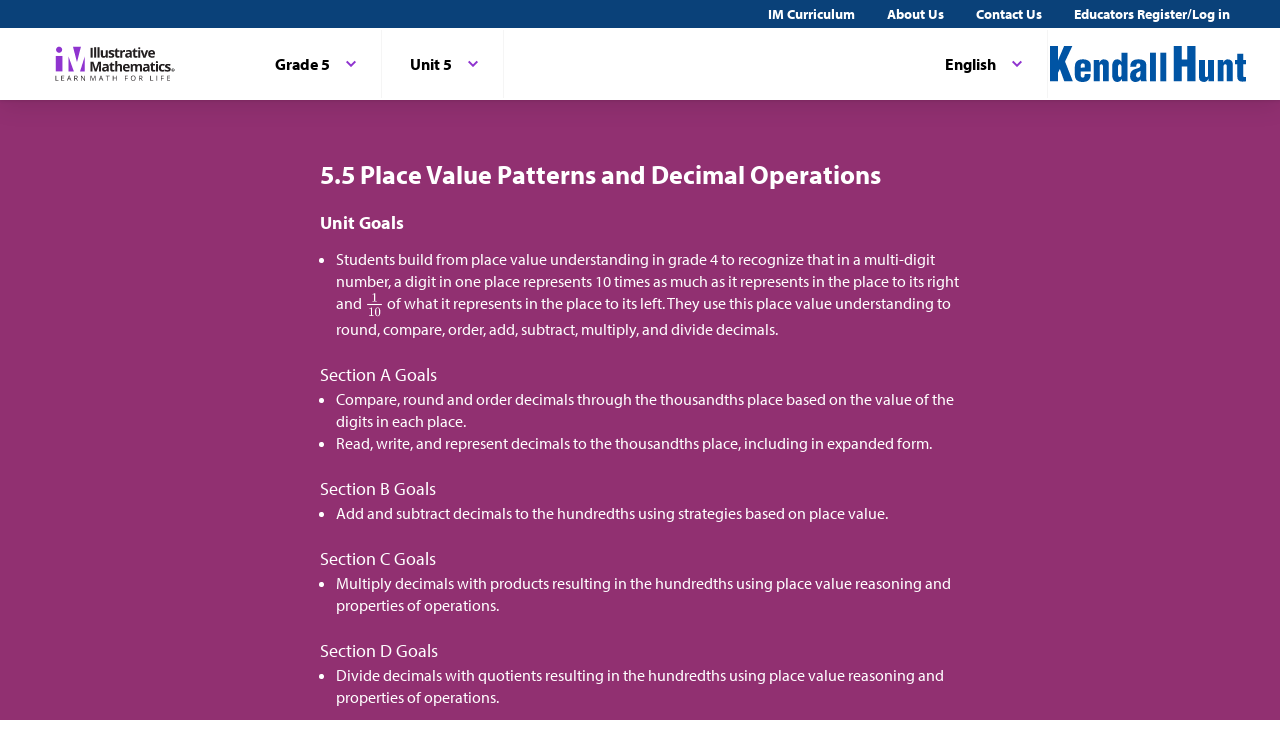

--- FILE ---
content_type: text/html; charset=utf-8
request_url: https://im.kendallhunt.com/k5/teachers/grade-5/unit-5/lessons.html
body_size: 61799
content:
<!DOCTYPE html>
<html lang="en">
  <head>
    <title>Illustrative Mathematics | Kendall Hunt</title>
    <meta name="viewport" content="width=device-width,initial-scale=1">
    <meta name="apple-mobile-web-app-capable" content="yes">
    <meta name="mobile-web-app-capable" content="yes">
    <script>
//<![CDATA[
window.gon={};
//]]>
</script>
    <title>Illustrative Mathematics | Kendall Hunt</title><script src="https://www.desmos.com/api/v1.1/calculator.js?apiKey=18b53d7e43764b3ab139532a28108a45"></script>
    <script async="" src="https://www.googletagmanager.com/gtag/js?id=UA-34904976-3"></script><script>window.dataLayer = window.dataLayer || [];
function gtag() { dataLayer.push(arguments); }
gtag('js', new Date());
if ((typeof gon == 'object') && (typeof gon.user_id == 'string')) {
    gtag('set', {'user_id': gon.user_id});
}
gtag('config', 'UA-34904976-3');</script>
    <meta charset="utf-8" /><meta content="width=device-width, initial-scale=1" name="viewport" /><meta content="Illustrative Mathematics Certified Curriculum" name="application-name" /><meta content="Illustrative Mathematics Certified Curriculum" name="apple-mobile-web-app-title" /><meta content="#ffffff" name="msapplication-TileColor" /><meta content="#ffffff" name="theme-color" /><meta content="OAnPuO5oqfWZSFNEDzjWLWgoG6r_TPa3Xmr8JNRdz-M" name="google-site-verification" />
    <link rel="apple-touch-icon" sizes="180x180" src="/assets/favicon/apple-touch-icon-df261e18b2f46e7fa8ae1b49734c9e352072dcabc16a957c27bf4e3ad703d02c.png" /><link rel="icon" sizes="32x32" src="/assets/favicon/favicon-32x32-ceda76dda6a80cf99d380da2abd9ed80116ece68f0b7fdc79deb3530bc0f4cfc.png" type="image/png" /><link rel="icon" sizes="16x16" src="/assets/favicon/favicon-16x16-67ed24dcdde485595f185dbc34d8ffaa6b02c31cbcd8849df870828dcbb06c0a.png" type="image/png" /><link rel="manifest" src="/favicon/site.webmanifest" /><link color="#8f34cf" rel="mask-icon" src="/assets/favicon/safari-pinned-tab-fff56b0a6ac58daa34dc247907c748322df17081a546cc7e58a6a2a792c897c0.svg" /><link rel="shortcut icon" src="/assets/favicon/favicon-7f3c5b0b04f8cfbc1971a59e99be09cede806b7c9a1f26591352b6f4197040df.ico" /><link href="https://fonts.googleapis.com/css?family=Open+Sans:300,400,500,700,800" rel="stylesheet" type="text/css" /><link href="https://use.typekit.net/vos7djs.css" rel="stylesheet" /><link href="https://cdn.jsdelivr.net/npm/@yaireo/tagify/dist/tagify.css" rel="stylesheet" type="text/css" /><script crossorigin="anonymous" integrity="sha256-w8CvhFs7iHNVUtnSP0YKEg00p9Ih13rlL9zGqvLdePA=" src="https://code.jquery.com/jquery-3.6.1.slim.min.js"></script><link rel="stylesheet" href="/assets/styles-770057c9ed8484fe90f2f0e1e6b0ed44b2a26de00449662922f8fdb825b89ac0.css" /><link rel="stylesheet" href="/assets/styles-demo-im-extra-8e5f74647ca203374e32a04f5f77ad5a82c3ec8d2914b7c2650dc903bcdd1fcb.css" /><link rel="stylesheet" href="/assets/embedding-218ed85bdb287dfd5fd78518a4107eb07e27cbc84e16b6b8a721147f1b24ab48.css" /><link rel="stylesheet" href="/assets/ad_hoc-a7346d277b75c86597446aee4ceeb865ca8ad4989a5181df2df74c439eafe661.css" /><link rel="stylesheet" href="/assets/problems-ba300a7dc455972d69aff788b7d0c158f683910cf155d2dbea80c42c81b746e0.css" />
    <meta name="csrf-param" content="authenticity_token" />
<meta name="csrf-token" content="44ijrDGvJf7WJ3ZXZFIKCbo_6FeeMlupUaHHhH2gKU1xsh5owsaP8lOgn_gwvZdQ70XnNrrjw-ry0l1CwabUtQ" />
    
    <script src="/assets/turbo-99ea22d3ac920cfc76c20a71dd9fab342e092bba6183f6918105eab9c43500ee.js" type="module"></script>

    
    <script src="https://www.geogebra.org/apps/deployggb.js"></script>

<!--    https://turbo.hotwired.dev/handbook/drive#ensuring-specific-pages-trigger-a-full-reload-->
    <meta name="turbo-visit-control" content="reload">



    <link rel="icon" href="/favicon-32x32.png" type="image/png">
    <link rel="icon" href="/favicon.ico" type="image/svg+xml">
    <link rel="apple-touch-icon" href="/apple-touch-icon.png">

    <link rel="stylesheet" href="/assets/application-f6b71ee4643bfbed7c081c7307e3dc4a6249d65418890a408734c4c867e3acb8.css" media="all" data-turbo-track="reload" />
  </head>

  <body class="im kh-theme" data-punchbox-controller="static_pages" data-punchbox-action="show">
    <a href="#main_content" style="position:fixed; top:-200px;">Skip to main content</a>
<div class="im im--sticky-footer" id="root">
  <nav class="im-c-marketing-nav" role="navigation">
    <div class="im-c-marketing-nav__container">
      <div class="im-c-marketing-nav__side">
        <a class="im-c-marketing-nav__link" href="https://k12.kendallhunt.com/content/illustrative-mathematics-partnership" rel="noreferrer noopener">IM Curriculum</a><a class="im-c-marketing-nav__link" href="https://k12.kendallhunt.com/about-us" rel="noreferrer noopener">About Us</a><a class="im-c-marketing-nav__link" href="https://k12.kendallhunt.com/tellmemore" rel="noreferrer noopener">Contact Us</a><a class="im-c-marketing-nav__link" href="/oauth_im/login">Educators Register/Log in
        </a>
      </div>
    </div>
  </nav>
  <header class="im-c-header">
    <div class="im-c-header__container">
      <a class="im-c-header__logo" href="/"><svg class="im-c-logo im-c-logo--full im-c-logo--block im-c-logo--full" height="36" viewbox="0 0 306.02 67.98"><title>IM Logo</title>
          <?xml version="1.0" encoding="UT-8"?>
            <!-- EDC: I hacked the heck out of this to get it to work -->
            <!-- Generator: Adobe Illustrator 24.3.0, SVG Export Plug-In . SVG Version: 6.00 Build 0)  -->
            <svg class="im-c-logo im-c-logo--full im-c-logo--block im-c-logo--full" version="1.1" id="Layer_1" xmlns="http://www.w3.org/2000/svg" xmlns:xlink="http://www.w3.org/1999/xlink" x="0px" y="0px" viewbox="0 0 363.52 107.63" style="enable-background:new 0 0 363.52 107.63;" xml:space="preserve">
              <style type="text/css">
                .st0{clip-path:url(#SVGID_2_);fill:#010101;}
                .st1{clip-path:url(#SVGID_2_);fill:#8F34CF;}
                .st2{clip-path:url(#SVGID_2_);fill:#231F20;}
              </style>
              <g>
                <defs>
                  <rect id="SVGID_1_" width="363.52" height="107.63"></rect>
                </defs>
                <clippath id="SVGID_2_">
                  <use xlink:href="#SVGID_1_" style="overflow:visible;"></use>
                </clippath>
                <path class="st0" d="M359.83,72.01c0,2.56-2.04,4.57-4.69,4.57c-2.63,0-4.72-2.01-4.72-4.57c0-2.51,2.09-4.52,4.72-4.52
		C357.79,67.5,359.83,69.51,359.83,72.01 M351.58,72.01c0,2.01,1.51,3.61,3.58,3.61c2.01,0,3.49-1.6,3.49-3.58
		c0-2.01-1.48-3.63-3.52-3.63C353.09,68.4,351.58,70.03,351.58,72.01 M354.41,74.38h-1.06v-4.52c0.42-0.08,1.01-0.14,1.76-0.14
		c0.87,0,1.26,0.14,1.59,0.33c0.25,0.19,0.45,0.55,0.45,0.99c0,0.5-0.39,0.88-0.95,1.05v0.06c0.45,0.17,0.7,0.5,0.84,1.1
		c0.14,0.69,0.22,0.96,0.33,1.13h-1.15c-0.14-0.17-0.22-0.58-0.36-1.1c-0.08-0.49-0.36-0.71-0.95-0.71h-0.5V74.38z M354.43,71.82
		h0.5c0.59,0,1.06-0.19,1.06-0.66c0-0.41-0.31-0.69-0.98-0.69c-0.28,0-0.48,0.03-0.59,0.06V71.82z"></path>
                <polygon class="st1" points="42.75,31.26 42.75,75.92 58.73,75.92 	"></polygon>
                <polygon class="st1" points="91.32,31.26 77.22,75.92 91.32,75.92 	"></polygon>
                <polygon class="st1" points="56.16,2.43 68.04,48.53 79.83,2.43 	"></polygon>
                <rect x="4.61" y="29.83" class="st1" width="19.93" height="46.09"></rect>
                <path class="st1" d="M5.41,11.17C5.41,6.1,9.52,2,14.58,2c5.06,0,9.17,4.11,9.17,9.17c0,5.06-4.11,9.17-9.17,9.17
		C9.52,20.34,5.41,16.23,5.41,11.17"></path>
                <rect x="108.73" y="5.47" class="st2" width="6.22" height="29.31"></rect>
                <rect x="119.38" y="3.58" class="st2" width="6.11" height="31.19"></rect>
                <rect x="129.45" y="3.58" class="st2" width="6.11" height="31.19"></rect>
                <path class="st2" d="M155.39,34.77l-0.82-2.87h-0.32c-0.65,1.04-1.58,1.85-2.79,2.42c-1.2,0.57-2.57,0.85-4.11,0.85
		c-2.63,0-4.62-0.7-5.96-2.11c-1.34-1.41-2-3.44-2-6.08V12.36h6.11v13.09c0,1.62,0.29,2.83,0.86,3.64c0.57,0.81,1.49,1.21,2.75,1.21
		c1.71,0,2.95-0.57,3.71-1.72c0.76-1.14,1.14-3.04,1.14-5.68V12.36h6.11v22.41H155.39z"></path>
                <path class="st2" d="M179.67,28.12c0,2.3-0.8,4.05-2.4,5.25c-1.6,1.2-3.99,1.81-7.17,1.81c-1.63,0-3.02-0.11-4.17-0.33
		c-1.15-0.22-2.23-0.54-3.23-0.97v-5.05c1.14,0.54,2.42,0.98,3.84,1.34c1.42,0.36,2.68,0.54,3.76,0.54c2.22,0,3.33-0.64,3.33-1.92
		c0-0.48-0.15-0.87-0.44-1.17c-0.29-0.3-0.8-0.64-1.52-1.02c-0.72-0.38-1.68-0.82-2.89-1.33c-1.72-0.72-2.99-1.39-3.8-2
		c-0.81-0.62-1.4-1.32-1.76-2.12c-0.37-0.79-0.55-1.77-0.55-2.94c0-1.99,0.77-3.53,2.31-4.62c1.54-1.09,3.73-1.63,6.57-1.63
		c2.7,0,5.33,0.59,7.88,1.76l-1.84,4.41c-1.12-0.48-2.17-0.88-3.15-1.18c-0.98-0.31-1.97-0.46-2.99-0.46c-1.8,0-2.71,0.49-2.71,1.46
		c0,0.55,0.29,1.02,0.87,1.42c0.58,0.4,1.85,0.99,3.82,1.78c1.75,0.71,3.03,1.37,3.85,1.98c0.82,0.61,1.42,1.32,1.8,2.12
		C179.48,26.05,179.67,27.01,179.67,28.12"></path>
                <path class="st2" d="M191.42,30.3c1.07,0,2.35-0.23,3.85-0.7v4.55c-1.52,0.68-3.4,1.02-5.61,1.02c-2.45,0-4.23-0.62-5.34-1.85
		s-1.67-3.09-1.67-5.56V16.95h-2.93v-2.59l3.37-2.04l1.76-4.73h3.91v4.77h6.27v4.59h-6.27v10.81c0,0.87,0.24,1.51,0.73,1.92
		C189.98,30.1,190.62,30.3,191.42,30.3"></path>
                <path class="st2" d="M209.85,11.94c0.83,0,1.52,0.06,2.06,0.18l-0.46,5.73c-0.49-0.13-1.1-0.2-1.8-0.2c-1.95,0-3.47,0.5-4.56,1.5
		c-1.09,1-1.64,2.41-1.64,4.21v11.41h-6.11V12.36h4.63l0.9,3.77h0.3c0.7-1.26,1.63-2.27,2.82-3.04
		C207.17,12.33,208.46,11.94,209.85,11.94"></path>
                <path class="st2" d="M227.75,34.77l-1.18-3.05h-0.16c-1.03,1.3-2.09,2.2-3.18,2.7s-2.51,0.75-4.26,0.75
		c-2.15,0-3.85-0.61-5.08-1.84c-1.24-1.23-1.85-2.98-1.85-5.25c0-2.38,0.83-4.13,2.5-5.26c1.66-1.13,4.17-1.75,7.53-1.87l3.89-0.12
		v-0.98c0-2.27-1.16-3.41-3.49-3.41c-1.79,0-3.9,0.54-6.32,1.62l-2.02-4.13c2.58-1.35,5.44-2.03,8.58-2.03
		c3.01,0,5.31,0.65,6.92,1.97c1.6,1.31,2.41,3.3,2.41,5.97v14.93H227.75z M225.95,24.39l-2.37,0.08c-1.78,0.05-3.1,0.38-3.97,0.96
		c-0.87,0.59-1.3,1.48-1.3,2.69c0,1.72,0.99,2.59,2.97,2.59c1.42,0,2.55-0.41,3.4-1.22c0.85-0.82,1.27-1.9,1.27-3.25V24.39z"></path>
                <path class="st2" d="M245.3,30.3c1.07,0,2.35-0.23,3.85-0.7v4.55c-1.52,0.68-3.39,1.02-5.61,1.02c-2.45,0-4.23-0.62-5.34-1.85
		c-1.12-1.24-1.67-3.09-1.67-5.56V16.95h-2.93v-2.59l3.37-2.04l1.76-4.73h3.91v4.77h6.27v4.59h-6.27v10.81
		c0,0.87,0.24,1.51,0.73,1.92C243.85,30.1,244.5,30.3,245.3,30.3"></path>
                <path class="st2" d="M250.95,6.57c0-1.99,1.11-2.99,3.33-2.99c2.22,0,3.33,1,3.33,2.99c0,0.95-0.28,1.69-0.83,2.22
		c-0.55,0.53-1.39,0.79-2.5,0.79C252.06,9.58,250.95,8.57,250.95,6.57 M257.33,34.77h-6.11V12.36h6.11V34.77z"></path>
                <path class="st2" d="M266.61,34.77l-8.54-22.41h6.39l4.33,12.77c0.48,1.62,0.78,3.15,0.9,4.59h0.12c0.07-1.28,0.37-2.81,0.9-4.59
		l4.31-12.77h6.39l-8.54,22.41H266.61z"></path>
                <path class="st2" d="M292.32,35.18c-3.61,0-6.43-1-8.46-2.99c-2.03-1.99-3.05-4.81-3.05-8.46c0-3.75,0.94-6.66,2.82-8.71
		c1.88-2.05,4.47-3.08,7.79-3.08c3.17,0,5.64,0.9,7.4,2.71c1.76,1.8,2.65,4.3,2.65,7.48v2.97H287c0.07,1.74,0.58,3.09,1.54,4.07
		c0.96,0.97,2.31,1.46,4.05,1.46c1.35,0,2.63-0.14,3.83-0.42c1.2-0.28,2.46-0.73,3.77-1.34v4.73c-1.07,0.54-2.21,0.93-3.43,1.19
		C295.55,35.05,294.07,35.18,292.32,35.18 M291.46,16.29c-1.3,0-2.31,0.41-3.05,1.23c-0.73,0.82-1.15,1.99-1.26,3.5h8.58
		c-0.03-1.51-0.42-2.68-1.18-3.5C293.78,16.7,292.75,16.29,291.46,16.29"></path>
                <path class="st2" d="M121.14,76.28l-7.06-22.99h-0.18c0.25,4.68,0.38,7.8,0.38,9.36v13.63h-5.55V46.97h8.46l6.94,22.41h0.12
		l7.36-22.41h8.46v29.31h-5.79V62.41c0-0.65,0.01-1.41,0.03-2.26c0.02-0.85,0.11-3.13,0.27-6.82h-0.18l-7.56,22.95H121.14z"></path>
                <path class="st2" d="M158.74,76.28l-1.18-3.05h-0.16c-1.03,1.3-2.09,2.2-3.18,2.7c-1.09,0.5-2.51,0.75-4.26,0.75
		c-2.15,0-3.85-0.62-5.08-1.85c-1.24-1.23-1.85-2.98-1.85-5.25c0-2.38,0.83-4.13,2.5-5.26c1.66-1.13,4.17-1.75,7.53-1.87l3.89-0.12
		v-0.98c0-2.27-1.16-3.41-3.49-3.41c-1.79,0-3.9,0.54-6.32,1.62l-2.02-4.13c2.58-1.35,5.44-2.02,8.58-2.02
		c3.01,0,5.31,0.65,6.92,1.97c1.6,1.31,2.41,3.3,2.41,5.97v14.93H158.74z M156.93,65.9l-2.37,0.08c-1.78,0.05-3.1,0.37-3.97,0.96
		c-0.87,0.59-1.3,1.48-1.3,2.69c0,1.72,0.99,2.59,2.97,2.59c1.42,0,2.55-0.41,3.4-1.22c0.85-0.82,1.27-1.9,1.27-3.25V65.9z"></path>
                <path class="st2" d="M176.28,71.81c1.07,0,2.35-0.23,3.85-0.7v4.55c-1.52,0.68-3.4,1.02-5.61,1.02c-2.45,0-4.23-0.62-5.34-1.86
		c-1.12-1.24-1.67-3.09-1.67-5.56V58.46h-2.93v-2.59l3.37-2.04l1.76-4.73h3.91v4.77h6.27v4.59h-6.27v10.81
		c0,0.87,0.24,1.51,0.73,1.92C174.83,71.6,175.48,71.81,176.28,71.81"></path>
                <path class="st2" d="M202.89,76.28h-6.12V63.19c0-3.23-1.2-4.85-3.61-4.85c-1.71,0-2.95,0.58-3.71,1.74
		c-0.76,1.16-1.14,3.05-1.14,5.65v10.54h-6.11V45.09h6.11v6.35c0,0.49-0.05,1.66-0.14,3.49l-0.14,1.81h0.32
		c1.36-2.19,3.53-3.29,6.5-3.29c2.63,0,4.63,0.71,5.99,2.12c1.36,1.42,2.05,3.45,2.05,6.09V76.28z"></path>
                <path class="st2" d="M216.86,76.68c-3.61,0-6.43-1-8.46-2.99c-2.03-1.99-3.05-4.81-3.05-8.46c0-3.76,0.94-6.66,2.82-8.71
		c1.88-2.05,4.47-3.08,7.79-3.08c3.17,0,5.63,0.9,7.4,2.71c1.76,1.8,2.65,4.3,2.65,7.48v2.97h-14.45c0.07,1.74,0.58,3.09,1.54,4.07
		c0.96,0.97,2.31,1.46,4.05,1.46c1.35,0,2.63-0.14,3.83-0.42c1.2-0.28,2.46-0.73,3.77-1.34v4.73c-1.07,0.53-2.21,0.93-3.43,1.19
		C220.1,76.55,218.61,76.68,216.86,76.68 M216,57.8c-1.3,0-2.31,0.41-3.05,1.23s-1.16,1.99-1.26,3.5h8.58
		c-0.03-1.51-0.42-2.68-1.18-3.5C218.32,58.21,217.3,57.8,216,57.8"></path>
                <path class="st2" d="M248.58,76.28h-6.12V63.19c0-1.62-0.27-2.83-0.81-3.64c-0.54-0.81-1.39-1.21-2.56-1.21
		c-1.57,0-2.7,0.57-3.41,1.72c-0.71,1.15-1.06,3.04-1.06,5.67v10.54h-6.11V53.87h4.67l0.82,2.87h0.34c0.6-1.03,1.47-1.83,2.6-2.42
		c1.14-0.58,2.44-0.87,3.91-0.87c3.35,0,5.63,1.1,6.81,3.29h0.54c0.6-1.04,1.49-1.85,2.66-2.43c1.17-0.57,2.49-0.86,3.96-0.86
		c2.54,0,4.46,0.65,5.76,1.95c1.3,1.3,1.95,3.39,1.95,6.26v14.61h-6.13V63.19c0-1.62-0.27-2.83-0.81-3.64
		c-0.54-0.81-1.39-1.21-2.55-1.21c-1.5,0-2.62,0.53-3.36,1.6c-0.74,1.07-1.11,2.77-1.11,5.09V76.28z"></path>
                <path class="st2" d="M280.6,76.28l-1.18-3.05h-0.16c-1.03,1.3-2.09,2.2-3.18,2.7c-1.09,0.5-2.51,0.75-4.26,0.75
		c-2.15,0-3.85-0.62-5.08-1.85c-1.24-1.23-1.85-2.98-1.85-5.25c0-2.38,0.83-4.13,2.5-5.26c1.66-1.13,4.17-1.75,7.53-1.87l3.89-0.12
		v-0.98c0-2.27-1.16-3.41-3.49-3.41c-1.79,0-3.9,0.54-6.32,1.62l-2.02-4.13c2.58-1.35,5.44-2.02,8.58-2.02
		c3.01,0,5.31,0.65,6.92,1.97c1.6,1.31,2.4,3.3,2.4,5.97v14.93H280.6z M278.79,65.9l-2.37,0.08c-1.78,0.05-3.1,0.37-3.97,0.96
		c-0.87,0.59-1.3,1.48-1.3,2.69c0,1.72,0.99,2.59,2.97,2.59c1.42,0,2.55-0.41,3.4-1.22c0.85-0.82,1.27-1.9,1.27-3.25V65.9z"></path>
                <path class="st2" d="M298.14,71.81c1.07,0,2.35-0.23,3.85-0.7v4.55c-1.52,0.68-3.39,1.02-5.61,1.02c-2.45,0-4.23-0.62-5.34-1.86
		c-1.12-1.24-1.67-3.09-1.67-5.56V58.46h-2.93v-2.59l3.37-2.04l1.77-4.73h3.91v4.77h6.27v4.59h-6.27v10.81
		c0,0.87,0.24,1.51,0.73,1.92C296.69,71.6,297.34,71.81,298.14,71.81"></path>
                <path class="st2" d="M303.8,48.07c0-1.99,1.11-2.99,3.33-2.99c2.22,0,3.33,1,3.33,2.99c0,0.95-0.28,1.69-0.83,2.22
		c-0.55,0.53-1.39,0.79-2.5,0.79C304.9,51.08,303.8,50.08,303.8,48.07 M310.17,76.28h-6.11V53.87h6.11V76.28z"></path>
                <path class="st2" d="M323.22,76.68c-6.98,0-10.46-3.83-10.46-11.49c0-3.81,0.95-6.72,2.85-8.73c1.9-2.01,4.62-3.02,8.16-3.02
		c2.59,0,4.92,0.51,6.98,1.52l-1.8,4.73c-0.96-0.39-1.86-0.71-2.69-0.95c-0.83-0.25-1.66-0.37-2.49-0.37
		c-3.18,0-4.77,2.26-4.77,6.78c0,4.38,1.59,6.58,4.77,6.58c1.18,0,2.27-0.16,3.27-0.47c1-0.31,2-0.81,3.01-1.47v5.23
		c-0.99,0.63-1.99,1.06-3,1.3C326.03,76.56,324.76,76.68,323.22,76.68"></path>
                <path class="st2" d="M348.41,69.62c0,2.3-0.8,4.05-2.4,5.25c-1.6,1.2-3.99,1.8-7.17,1.8c-1.63,0-3.02-0.11-4.17-0.33
		c-1.15-0.22-2.22-0.54-3.23-0.97v-5.05c1.14,0.53,2.42,0.98,3.84,1.34c1.42,0.36,2.68,0.54,3.76,0.54c2.22,0,3.33-0.64,3.33-1.93
		c0-0.48-0.15-0.87-0.44-1.17c-0.3-0.3-0.8-0.64-1.52-1.02c-0.72-0.38-1.69-0.82-2.89-1.33c-1.72-0.72-2.99-1.39-3.8-2.01
		c-0.81-0.61-1.4-1.32-1.76-2.11c-0.37-0.79-0.55-1.77-0.55-2.94c0-1.99,0.77-3.53,2.31-4.62c1.54-1.09,3.73-1.63,6.57-1.63
		c2.7,0,5.33,0.59,7.88,1.76l-1.85,4.41c-1.12-0.48-2.17-0.88-3.15-1.18c-0.98-0.31-1.97-0.46-2.99-0.46c-1.8,0-2.71,0.49-2.71,1.46
		c0,0.55,0.29,1.02,0.87,1.42c0.58,0.4,1.86,1,3.82,1.78c1.75,0.71,3.03,1.37,3.85,1.99c0.82,0.61,1.42,1.32,1.8,2.12
		C348.21,67.56,348.41,68.51,348.41,69.62"></path>
                <polygon class="st2" points="4.01,103.92 4.01,88.59 5.79,88.59 5.79,102.31 12.56,102.31 12.56,103.92 	"></polygon>
                <polygon class="st2" points="29.84,103.92 21.3,103.92 21.3,88.59 29.84,88.59 29.84,90.18 23.08,90.18 23.08,95.11 29.44,95.11
		29.44,96.69 23.08,96.69 23.08,102.33 29.84,102.33 	"></polygon>
                <path class="st2" d="M49.53,103.92l-1.91-4.88h-6.14l-1.89,4.88h-1.8l6.06-15.39h1.5l6.03,15.39H49.53z M47.07,97.44l-1.78-4.75
		c-0.23-0.6-0.47-1.34-0.71-2.21c-0.15,0.67-0.37,1.41-0.66,2.21l-1.8,4.75H47.07z"></path>
                <path class="st2" d="M61.92,97.55v6.37h-1.78V88.59h4.2c1.88,0,3.27,0.36,4.17,1.08c0.9,0.72,1.35,1.8,1.35,3.25
		c0,2.03-1.03,3.4-3.08,4.11l4.16,6.89h-2.11l-3.71-6.37H61.92z M61.92,96.02h2.44c1.26,0,2.18-0.25,2.77-0.75
		c0.59-0.5,0.88-1.25,0.88-2.25c0-1.01-0.3-1.74-0.9-2.19c-0.6-0.45-1.56-0.67-2.88-0.67h-2.32V96.02z"></path>
                <path class="st2" d="M92.04,103.92h-2.03l-8.38-12.86h-0.08c0.11,1.51,0.17,2.89,0.17,4.15v8.71h-1.65V88.59h2.01l8.35,12.81h0.08
		c-0.01-0.19-0.04-0.79-0.09-1.82c-0.05-1.02-0.07-1.76-0.05-2.2v-8.8h1.67V103.92z"></path>
                <path class="st2" d="M115.27,103.92l-5.2-13.59h-0.08c0.1,1.08,0.15,2.35,0.15,3.84v9.75h-1.65V88.59h2.68l4.85,12.64h0.08
		l4.9-12.64h2.66v15.33h-1.78v-9.88c0-1.13,0.05-2.36,0.15-3.69h-0.08l-5.24,13.57H115.27z"></path>
                <path class="st2" d="M144.86,103.92l-1.91-4.88h-6.14l-1.89,4.88h-1.8l6.06-15.39h1.5l6.03,15.39H144.86z M142.39,97.44l-1.78-4.75
		c-0.23-0.6-0.47-1.34-0.71-2.21c-0.15,0.67-0.37,1.41-0.66,2.21l-1.8,4.75H142.39z"></path>
                <polygon class="st2" points="160.87,103.92 159.09,103.92 159.09,90.18 154.23,90.18 154.23,88.59 165.72,88.59 165.72,90.18
		160.87,90.18 	"></polygon>
                <polygon class="st2" points="187.01,103.92 185.23,103.92 185.23,96.71 177.15,96.71 177.15,103.92 175.37,103.92 175.37,88.59
		177.15,88.59 177.15,95.11 185.23,95.11 185.23,88.59 187.01,88.59 	"></polygon>
                <polygon class="st2" points="213.26,103.92 211.48,103.92 211.48,88.59 220.02,88.59 220.02,90.18 213.26,90.18 213.26,95.78
		219.61,95.78 219.61,97.37 213.26,97.37 	"></polygon>
                <path class="st2" d="M243.21,96.24c0,2.45-0.62,4.38-1.86,5.79c-1.24,1.4-2.97,2.11-5.17,2.11c-2.26,0-4-0.69-5.23-2.07
		c-1.23-1.38-1.84-3.33-1.84-5.85c0-2.5,0.62-4.43,1.85-5.8c1.23-1.37,2.98-2.06,5.24-2.06c2.2,0,3.92,0.7,5.16,2.1
		C242.59,91.85,243.21,93.78,243.21,96.24 M230.99,96.24c0,2.08,0.44,3.65,1.33,4.72c0.88,1.07,2.17,1.61,3.85,1.61
		c1.7,0,2.98-0.54,3.85-1.6c0.87-1.07,1.3-2.65,1.3-4.73c0-2.06-0.43-3.62-1.29-4.69c-0.86-1.07-2.14-1.6-3.83-1.6
		c-1.7,0-2.99,0.54-3.87,1.61C231.44,92.63,230.99,94.19,230.99,96.24"></path>
                <path class="st2" d="M255.75,97.55v6.37h-1.78V88.59h4.2c1.88,0,3.27,0.36,4.17,1.08c0.9,0.72,1.35,1.8,1.35,3.25
		c0,2.03-1.03,3.4-3.08,4.11l4.16,6.89h-2.11l-3.71-6.37H255.75z M255.75,96.02h2.44c1.26,0,2.18-0.25,2.77-0.75
		c0.59-0.5,0.88-1.25,0.88-2.25c0-1.01-0.3-1.74-0.9-2.19c-0.6-0.45-1.56-0.67-2.88-0.67h-2.32V96.02z"></path>
                <polygon class="st2" points="287.51,103.92 287.51,88.59 289.29,88.59 289.29,102.31 296.05,102.31 296.05,103.92 	"></polygon>
                <rect x="305.99" y="88.59" class="st2" width="1.78" height="15.33"></rect>
                <polygon class="st2" points="321.11,103.92 319.32,103.92 319.32,88.59 327.87,88.59 327.87,90.18 321.11,90.18 321.11,95.78
		327.46,95.78 327.46,97.37 321.11,97.37 	"></polygon>
                <polygon class="st2" points="346.29,103.92 337.75,103.92 337.75,88.59 346.29,88.59 346.29,90.18 339.53,90.18 339.53,95.11
		345.88,95.11 345.88,96.69 339.53,96.69 339.53,102.33 346.29,102.33 	"></polygon>
              </g>
            </svg>
          </svg></a>
        <div class="im-c-header__content"><nav class="im-c-nav" role="navigation"></nav></div>
        <div class="im-c-header__actions">
          <div class="im-c-nav__item">
            <div class="im-c-dropdown">
              <button aria-expanded="false" aria-haspopup="true" class="im-c-dropdown__button im-c-button im-c-button--icon im-c-button--tab" data-toggle="dropdown" href="/K5_ES/teachers/grade-5/unit-5/lessons.html"><span>English</span><svg aria-hidden="true" class="im-c-icon im-c-icon--chevron-down" height="10" viewbox="0 0 1200 1200" width="10"><path d="M600.006 989.352l178.709-178.709L1200 389.357l-178.732-178.709L600.006 631.91 178.721 210.648 0 389.369l421.262 421.262 178.721 178.721h.023z"></path></svg></button>
              <div aria-labelledby="dropdownMenuButton" class="im-c-dropdown__menu im-c-dropdown__menu--absolute"><nav class="im-c-dropdown__list"><a class="im-c-dropdown__item" href="/K5_ES/teachers/grade-5/unit-5/lessons.html"><span></span>English with Spanish Prompts</a></nav></div>
            </div>
          </div>
          <a class="im-c-header__action" href="https://k12.kendallhunt.com/"><svg class="im-c-logo im-c-logo--kendall-hunt" height="36" viewbox="0 0 364.78 67.02"><title>Kendall Hunt Logo</title>
              <g class="im-c-logo__mark"><path d="M230.26,65.73V0h15V25.24h10.4V0h15V65.73h-15V38.39h-10.4V65.73Z"></path><path d="M295,65.73v-4.9h-.14c-1,3.05-4.22,6.18-7.68,6.18-6.36,0-9.82-3-9.82-8.39V25.93h11v28.5c.14,1.85.62,3.48,2.7,3.34a3.08,3.08,0,0,0,3.18-3.34V25.93h11v39.8Z"></path><path d="M322.39,25.93v5h.13c1-3,4.22-6.11,7.68-6.11,5.19,0,9.82,2.91,9.82,8.32V65.73H329V37.3c-.14-1.85-.83-3.41-2.91-3.27s-3,1.21-3,3.27V65.73h-11V25.93Z"></path><path d="M344.17,34.1V25.93h4.36V14.56h11V25.93h5.25V34.1h-5.25v21c0,2.27,1,2.77,2.42,2.77a13,13,0,0,1,2.83-.14v8a47.13,47.13,0,0,1-7,.64c-6,0-9.2-3.13-9.2-9.17v-23Z"></path><path d="M0,65.74V0H15v26.3h.17L26.27,0H41.62L28,29l14.5,36.72H26.61L18.33,42.87,15,49.53V65.74Z"></path><path d="M57.29,47.69v7c0,2.2,1,4.05,3.39,4.19,4.08.21,3.66-3.55,3.87-6.89H75.48C76,62.19,70.64,66.88,61.09,67c-7.88.07-14.8-3.27-14.8-12.36V38.45c0-10.23,6.29-13.57,14.8-13.64,7.68-.08,14.8,2.91,14.8,11.51V47.69Zm7.61-7.46V36.32c0-1.42-.9-4-3.74-4-3.11,0-3.87,2.56-3.87,5.33v2.63Z"></path><path d="M91.87,25.94v5H92c1-3.06,4.22-6.11,7.67-6.11,5.19,0,9.83,2.91,9.83,8.31V65.74h-11V37.31c-.14-1.84-.83-3.41-2.91-3.26-1.93.07-3,1.2-3,3.26V65.74h-11V25.94Z"></path><path d="M134,65.74V61.12h-.14c-2,3.84-5.32,5.9-8.57,5.9-8-.28-9.62-8-9.62-14.78V38.45c0-6.25,2.15-13.64,9.41-13.64,2.9,0,5.74,1.28,8,4.76h.14V12.44h11v53.3Zm-7.33-14.35c0,2.34,0,6.39,3.18,6.39,3,0,3.39-3.05,3.39-6.89V41.51c0-3.41-.49-7.54-3.18-7.46-3.53,0-3.39,4.47-3.39,7Z"></path><path d="M168.64,62.19c-2.77,3.13-5.12,4.83-9.48,4.83-6.22,0-10.09-4.33-10.09-10.66,0-9,4.77-11.87,9.61-13.5s9.54-2.13,9.54-6.4c0-2.2-1.24-4.12-3.45-4.12-4,0-4,2.84-4.22,6.18h-11c-.21-5,1.25-8.38,3.94-10.59s6.5-3.12,10.93-3.12c10.86,0,14.8,3.41,14.8,12.15V61.34a14,14,0,0,0,.9,4.4H169.4Zm-.42-15.78c-2.21,1.21-4.15,1.85-5.53,2.92a5.75,5.75,0,0,0-2.56,5.11c0,2.49,1.45,4.27,4.08,4.27,3.25,0,3.95-3.48,4-6Z"></path><path d="M186.14,65.74V12.44h11v53.3Z"></path><path d="M205.37,65.74V12.44h11v53.3Z"></path></g></svg></a>
        </div>
        <div class="im-c-header__content"><nav class="im-c-nav" role="navigation">
            <div class="im-c-nav__item">
              <div class="im-c-dropdown">
                <button aria-expanded="false" aria-haspopup="true" class="im-c-dropdown__button im-c-button im-c-button--icon im-c-button--tab" data-toggle="dropdown"><span>Grade 5</span><svg aria-hidden="true" class="im-c-icon im-c-icon--chevron-down" height="10" viewbox="0 0 1200 1200" width="10"><path d="M600.006 989.352l178.709-178.709L1200 389.357l-178.732-178.709L600.006 631.91 178.721 210.648 0 389.369l421.262 421.262 178.721 178.721h.023z"></path></svg></button>
                <div aria-labelledby="dropdownMenuButton" class="im-c-dropdown__menu im-c-dropdown__menu--absolute"><nav class="im-c-dropdown__list"><a class="im-c-dropdown__item im-c-dropdown__item--heading" href="/k5/curriculum.html"><span>K-5</span></a><a class="im-c-dropdown__item" href="/k5/teachers/kindergarten/units.html"><span>Kindergarten</span></a><a class="im-c-dropdown__item" href="/k5/teachers/grade-1/units.html"><span>Grade 1</span></a><a class="im-c-dropdown__item" href="/k5/teachers/grade-2/units.html"><span>Grade 2</span></a><a class="im-c-dropdown__item" href="/k5/teachers/grade-3/units.html"><span>Grade 3</span></a><a class="im-c-dropdown__item" href="/k5/teachers/grade-4/units.html"><span>Grade 4</span></a><a class="im-c-dropdown__item" href="/k5/teachers/grade-5/units.html"><span>Grade 5</span></a></nav></div>
              </div>
            </div>
            <div class="im-c-nav__item">
              <div class="im-c-dropdown">
                <button aria-expanded="false" aria-haspopup="true" class="im-c-dropdown__button im-c-button im-c-button--icon im-c-button--tab" data-toggle="dropdown"><span>Unit 5</span><svg aria-hidden="true" class="im-c-icon im-c-icon--chevron-down" height="10" viewbox="0 0 1200 1200" width="10"><path d="M600.006 989.352l178.709-178.709L1200 389.357l-178.732-178.709L600.006 631.91 178.721 210.648 0 389.369l421.262 421.262 178.721 178.721h.023z"></path></svg></button>
                <div aria-labelledby="dropdownMenuButton" class="im-c-dropdown__menu im-c-dropdown__menu--absolute"><nav class="im-c-dropdown__list"><a class="im-c-dropdown__item im-c-dropdown__item--heading" href="/k5/teachers/grade-5/units.html"><span>Grade 5</span></a><a class="im-c-dropdown__item" href="/k5/teachers/grade-5/unit-1/lessons.html"><span>Unit 1</span></a><a class="im-c-dropdown__item" href="/k5/teachers/grade-5/unit-2/lessons.html"><span>Unit 2</span></a><a class="im-c-dropdown__item" href="/k5/teachers/grade-5/unit-3/lessons.html"><span>Unit 3</span></a><a class="im-c-dropdown__item" href="/k5/teachers/grade-5/unit-4/lessons.html"><span>Unit 4</span></a><a class="im-c-dropdown__item" href="/k5/teachers/grade-5/unit-5/lessons.html"><span>Unit 5</span></a><a class="im-c-dropdown__item" href="/k5/teachers/grade-5/unit-6/lessons.html"><span>Unit 6</span></a><a class="im-c-dropdown__item" href="/k5/teachers/grade-5/unit-7/lessons.html"><span>Unit 7</span></a><a class="im-c-dropdown__item" href="/k5/teachers/grade-5/unit-8/lessons.html"><span>Unit 8</span></a></nav></div>
              </div>
            </div>
          </nav></div>
      </div>
    </header>
    <div id="main_content"></div>
    <main class="im-c-main im-theme--leaf" role="main">
      <div class="im-c-hero">
        <div class="im-c-hero__container">
          <h1 class="im-c-hero__heading">5.5 Place Value Patterns and Decimal Operations</h1>
          <div class="im-c-hero__description">
            <h2 class="im-c-hero__heading--mdb">Unit Goals</h2>
            <ul class="im-c-list--ul">
              <li>Students build from place value understanding in grade 4 to recognize that in a multi-digit number, a digit in one place represents 10 times as much as it represents in the place to its right and $\frac{1}{10}$ of what it represents in the place to its left. They use this place value understanding to round, compare, order, add, subtract, multiply, and divide decimals. </li>
            </ul>
            <br>
            <h3 class="im-c-row-header__heading">Section A Goals</h3>
            <ul class="im-c-list--ul">
              <li>Compare, round and order decimals through the thousandths place based on the value of the digits in each place. </li>
              <li>Read, write, and represent decimals to the thousandths place, including in expanded form.</li>
            </ul>
            <br>
            <h3 class="im-c-row-header__heading">Section B Goals</h3>
            <ul class="im-c-list--ul">
              <li>Add and subtract decimals to the hundredths using strategies based on place value.</li>
            </ul>
            <br>
            <h3 class="im-c-row-header__heading">Section C Goals</h3>
            <ul class="im-c-list--ul">
              <li>Multiply decimals with products resulting in the hundredths using place value reasoning and properties of operations.</li>
            </ul>
            <br>
            <h3 class="im-c-row-header__heading">Section D Goals</h3>
            <ul class="im-c-list--ul">
              <li>Divide decimals with quotients resulting in the hundredths using place value reasoning and properties of operations.</li>
            </ul>
            <a class="im-c-link" href="/k5/teachers/grade-5/course-guide/scope-and-sequence.html#unit_1581">Read More</a>
          </div>
        </div>
      </div>
      <div class="im-c-container im-c-container--bottom-border">
        <div class="im-c-subheader"><nav class="im-c-tabs"><a class="im-c-tab" href="/k5/teachers/grade-5/unit-5/lessons.html">Lessons</a><a class="im-c-tab" href="/k5/teachers/grade-5/unit-5/resources.html">Resources</a><a class="im-c-tab" href="/k5/teachers/grade-5/unit-5/assessments.html">Assessments</a><a class="im-c-tab" href="/k5/teachers/grade-5/unit-5/practice.html">Practice</a><a class="im-c-tab" href="/k5/teachers/grade-5/unit-5/glossary.html">Glossary</a></nav></div>
      </div>
      <div class="im-c-container">
        <div class="im-c-row-header">
          <div class="im-c-row-header__body">
            <h3 class="im-c-row-header__heading">Lessons</h3>
          </div>
        </div>
        <div class="im-c-row im-c-row--gray">
          <div class="im-c-row__aside">
            <h4 class="im-c-heading--xs im-c-heading--tight"><a href="/k5/teachers/grade-5/course-guide/scope-and-sequence.html#section_5197">Section A: Numbers to Thousandths</a></h4>
          </div>
          <div class="im-c-row__body">
            <ul class="im-c-list im-c-list--striped">
              <li class="im-c-list__item im-c-list__item--centered im-c-list__item--padded"><a class="im-c-link im-c-link--unstyled im-c-link--flex" href="/k5/teachers/grade-5/unit-5/lesson-1/preparation.html"><span class="im-c-number">1</span>
                  <h4 class="im-c-row__resource"> What is One Thousandth?	 </h4>
                </a></li>
              <li class="im-c-list__item im-c-list__item--centered im-c-list__item--padded"><a class="im-c-link im-c-link--unstyled im-c-link--flex" href="/k5/teachers/grade-5/unit-5/lesson-2/preparation.html"><span class="im-c-number">2</span>
                  <h4 class="im-c-row__resource"> Thousandths on Grids and in Words	 </h4>
                </a></li>
              <li class="im-c-list__item im-c-list__item--centered im-c-list__item--padded"><a class="im-c-link im-c-link--unstyled im-c-link--flex" href="/k5/teachers/grade-5/unit-5/lesson-3/preparation.html"><span class="im-c-number">3</span>
                  <h4 class="im-c-row__resource"> Thousandths in Expanded Form	 </h4>
                </a></li>
              <li class="im-c-list__item im-c-list__item--centered im-c-list__item--padded"><a class="im-c-link im-c-link--unstyled im-c-link--flex" href="/k5/teachers/grade-5/unit-5/lesson-4/preparation.html"><span class="im-c-number">4</span>
                  <h4 class="im-c-row__resource">Explore Place Value Relationships	 (optional)</h4>
                </a></li>
              <li class="im-c-list__item im-c-list__item--centered im-c-list__item--padded"><a class="im-c-link im-c-link--unstyled im-c-link--flex" href="/k5/teachers/grade-5/unit-5/lesson-5/preparation.html"><span class="im-c-number">5</span>
                  <h4 class="im-c-row__resource"> Compare Decimals </h4>
                </a></li>
              <li class="im-c-list__item im-c-list__item--centered im-c-list__item--padded"><a class="im-c-link im-c-link--unstyled im-c-link--flex" href="/k5/teachers/grade-5/unit-5/lesson-6/preparation.html"><span class="im-c-number">6</span>
                  <h4 class="im-c-row__resource"> Compare Decimals on the Number Line </h4>
                </a></li>
              <li class="im-c-list__item im-c-list__item--centered im-c-list__item--padded"><a class="im-c-link im-c-link--unstyled im-c-link--flex" href="/k5/teachers/grade-5/unit-5/lesson-7/preparation.html"><span class="im-c-number">7</span>
                  <h4 class="im-c-row__resource"> Round Doubloons	 </h4>
                  <p class="im-c-row__description"><svg height="1em" viewbox="0 0 448 512" width="1em" xmlns="http://www.w3.org/2000/svg"><path d="M224 256c70.7 0 128-57.3 128-128S294.7 0 224 0 96 57.3 96 128s57.3 128 128 128zm89.6 32h-16.7c-22.2 10.2-46.9 16-72.9 16s-50.6-5.8-72.9-16h-16.7C60.2 288 0 348.2 0 422.4V464c0 26.5 21.5 48 48 48h352c26.5 0 48-21.5 48-48v-41.6c0-74.2-60.2-134.4-134.4-134.4z"></path></svg><svg height="1em" viewbox="0 0 512 512" width="1em" xmlns="http://www.w3.org/2000/svg"><path d="M105.815 288h300.371l-46.208 43.728c-9.815 9.289-10.03 24.846-.474 34.402l10.84 10.84c9.373 9.373 24.569 9.373 33.941 0l98.343-98.343c12.497-12.497 12.497-32.758 0-45.255l-98.343-98.343c-9.373-9.373-24.569-9.373-33.941 0l-10.84 10.84c-9.556 9.556-9.341 25.113.474 34.402L406.186 224H105.815l46.208-43.728c9.815-9.289 10.03-24.846.474-34.402l-10.84-10.84c-9.373-9.373-24.569-9.373-33.941 0L9.373 233.372c-12.497 12.497-12.497 32.758 0 45.255l98.343 98.343c9.373 9.373 24.569 9.373 33.941 0l10.84-10.84c9.556-9.556 9.341-25.113-.474-34.402L105.815 288z"></path></svg><svg height="1em" viewbox="0 0 448 512" width="1em" xmlns="http://www.w3.org/2000/svg"><path d="M224 256c70.7 0 128-57.3 128-128S294.7 0 224 0 96 57.3 96 128s57.3 128 128 128zm89.6 32h-16.7c-22.2 10.2-46.9 16-72.9 16s-50.6-5.8-72.9-16h-16.7C60.2 288 0 348.2 0 422.4V464c0 26.5 21.5 48 48 48h352c26.5 0 48-21.5 48-48v-41.6c0-74.2-60.2-134.4-134.4-134.4z"></path></svg> PLC Activity</p>
                </a></li>
              <li class="im-c-list__item im-c-list__item--centered im-c-list__item--padded"><a class="im-c-link im-c-link--unstyled im-c-link--flex" href="/k5/teachers/grade-5/unit-5/lesson-8/preparation.html"><span class="im-c-number">8</span>
                  <h4 class="im-c-row__resource"> Round Decimals </h4>
                </a></li>
              <li class="im-c-list__item im-c-list__item--centered im-c-list__item--padded"><a class="im-c-link im-c-link--unstyled im-c-link--flex" href="/k5/teachers/grade-5/unit-5/lesson-9/preparation.html"><span class="im-c-number">9</span>
                  <h4 class="im-c-row__resource"> Order Decimals	 </h4>
                </a></li>
              <li class="im-c-list__item im-c-list__item--centered im-c-list__item--padded"><a class="im-c-link im-c-link--unstyled im-c-link--flex" href="/k5/teachers/grade-5/unit-5/lesson-10/preparation.html"><span class="im-c-number">10</span>
                  <h4 class="im-c-row__resource"> Solve Problems with Decimals	 </h4>
                </a></li>
            </ul>
          </div>
        </div>
        <div class="im-c-row im-c-row--gray">
          <div class="im-c-row__aside">
            <h4 class="im-c-heading--xs im-c-heading--tight"><a href="/k5/teachers/grade-5/course-guide/scope-and-sequence.html#section_5198">Section B: Add and Subtract Decimals</a></h4>
          </div>
          <div class="im-c-row__body">
            <ul class="im-c-list im-c-list--striped">
              <li class="im-c-list__item im-c-list__item--centered im-c-list__item--padded"><a class="im-c-link im-c-link--unstyled im-c-link--flex" href="/k5/teachers/grade-5/unit-5/lesson-11/preparation.html"><span class="im-c-number">11</span>
                  <h4 class="im-c-row__resource"> Make Sense of Decimal Addition	 </h4>
                  <p class="im-c-row__description"><svg height="1em" viewbox="0 0 448 512" width="1em" xmlns="http://www.w3.org/2000/svg"><path d="M224 256c70.7 0 128-57.3 128-128S294.7 0 224 0 96 57.3 96 128s57.3 128 128 128zm89.6 32h-16.7c-22.2 10.2-46.9 16-72.9 16s-50.6-5.8-72.9-16h-16.7C60.2 288 0 348.2 0 422.4V464c0 26.5 21.5 48 48 48h352c26.5 0 48-21.5 48-48v-41.6c0-74.2-60.2-134.4-134.4-134.4z"></path></svg><svg height="1em" viewbox="0 0 512 512" width="1em" xmlns="http://www.w3.org/2000/svg"><path d="M105.815 288h300.371l-46.208 43.728c-9.815 9.289-10.03 24.846-.474 34.402l10.84 10.84c9.373 9.373 24.569 9.373 33.941 0l98.343-98.343c12.497-12.497 12.497-32.758 0-45.255l-98.343-98.343c-9.373-9.373-24.569-9.373-33.941 0l-10.84 10.84c-9.556 9.556-9.341 25.113.474 34.402L406.186 224H105.815l46.208-43.728c9.815-9.289 10.03-24.846.474-34.402l-10.84-10.84c-9.373-9.373-24.569-9.373-33.941 0L9.373 233.372c-12.497 12.497-12.497 32.758 0 45.255l98.343 98.343c9.373 9.373 24.569 9.373 33.941 0l10.84-10.84c9.556-9.556 9.341-25.113-.474-34.402L105.815 288z"></path></svg><svg height="1em" viewbox="0 0 448 512" width="1em" xmlns="http://www.w3.org/2000/svg"><path d="M224 256c70.7 0 128-57.3 128-128S294.7 0 224 0 96 57.3 96 128s57.3 128 128 128zm89.6 32h-16.7c-22.2 10.2-46.9 16-72.9 16s-50.6-5.8-72.9-16h-16.7C60.2 288 0 348.2 0 422.4V464c0 26.5 21.5 48 48 48h352c26.5 0 48-21.5 48-48v-41.6c0-74.2-60.2-134.4-134.4-134.4z"></path></svg> PLC Activity</p>
                </a></li>
              <li class="im-c-list__item im-c-list__item--centered im-c-list__item--padded"><a class="im-c-link im-c-link--unstyled im-c-link--flex" href="/k5/teachers/grade-5/unit-5/lesson-12/preparation.html"><span class="im-c-number">12</span>
                  <h4 class="im-c-row__resource"> Estimate and Add	 </h4>
                </a></li>
              <li class="im-c-list__item im-c-list__item--centered im-c-list__item--padded"><a class="im-c-link im-c-link--unstyled im-c-link--flex" href="/k5/teachers/grade-5/unit-5/lesson-13/preparation.html"><span class="im-c-number">13</span>
                  <h4 class="im-c-row__resource"> Analyze Addition Mistakes	 </h4>
                </a></li>
              <li class="im-c-list__item im-c-list__item--centered im-c-list__item--padded"><a class="im-c-link im-c-link--unstyled im-c-link--flex" href="/k5/teachers/grade-5/unit-5/lesson-14/preparation.html"><span class="im-c-number">14</span>
                  <h4 class="im-c-row__resource">Make Sense of Decimal Subtraction	 </h4>
                </a></li>
              <li class="im-c-list__item im-c-list__item--centered im-c-list__item--padded"><a class="im-c-link im-c-link--unstyled im-c-link--flex" href="/k5/teachers/grade-5/unit-5/lesson-15/preparation.html"><span class="im-c-number">15</span>
                  <h4 class="im-c-row__resource"> Estimate and Subtract	 </h4>
                </a></li>
              <li class="im-c-list__item im-c-list__item--centered im-c-list__item--padded"><a class="im-c-link im-c-link--unstyled im-c-link--flex" href="/k5/teachers/grade-5/unit-5/lesson-16/preparation.html"><span class="im-c-number">16</span>
                  <h4 class="im-c-row__resource"> Addition and Subtraction	 </h4>
                </a></li>
            </ul>
          </div>
        </div>
        <div class="im-c-row im-c-row--gray">
          <div class="im-c-row__aside">
            <h4 class="im-c-heading--xs im-c-heading--tight"><a href="/k5/teachers/grade-5/course-guide/scope-and-sequence.html#section_5199">Section C: Multiply Decimals</a></h4>
          </div>
          <div class="im-c-row__body">
            <ul class="im-c-list im-c-list--striped">
              <li class="im-c-list__item im-c-list__item--centered im-c-list__item--padded"><a class="im-c-link im-c-link--unstyled im-c-link--flex" href="/k5/teachers/grade-5/unit-5/lesson-17/preparation.html"><span class="im-c-number">17</span>
                  <h4 class="im-c-row__resource"> Multiply Decimals and Whole Numbers	 </h4>
                </a></li>
              <li class="im-c-list__item im-c-list__item--centered im-c-list__item--padded"><a class="im-c-link im-c-link--unstyled im-c-link--flex" href="/k5/teachers/grade-5/unit-5/lesson-18/preparation.html"><span class="im-c-number">18</span>
                  <h4 class="im-c-row__resource">Use Whole Number Facts	 </h4>
                </a></li>
              <li class="im-c-list__item im-c-list__item--centered im-c-list__item--padded"><a class="im-c-link im-c-link--unstyled im-c-link--flex" href="/k5/teachers/grade-5/unit-5/lesson-19/preparation.html"><span class="im-c-number">19</span>
                  <h4 class="im-c-row__resource">Use Properties to Multiply Decimals </h4>
                </a></li>
              <li class="im-c-list__item im-c-list__item--centered im-c-list__item--padded"><a class="im-c-link im-c-link--unstyled im-c-link--flex" href="/k5/teachers/grade-5/unit-5/lesson-20/preparation.html"><span class="im-c-number">20</span>
                  <h4 class="im-c-row__resource"> Products in the Hundredths Place </h4>
                  <p class="im-c-row__description"><svg height="1em" viewbox="0 0 448 512" width="1em" xmlns="http://www.w3.org/2000/svg"><path d="M224 256c70.7 0 128-57.3 128-128S294.7 0 224 0 96 57.3 96 128s57.3 128 128 128zm89.6 32h-16.7c-22.2 10.2-46.9 16-72.9 16s-50.6-5.8-72.9-16h-16.7C60.2 288 0 348.2 0 422.4V464c0 26.5 21.5 48 48 48h352c26.5 0 48-21.5 48-48v-41.6c0-74.2-60.2-134.4-134.4-134.4z"></path></svg><svg height="1em" viewbox="0 0 512 512" width="1em" xmlns="http://www.w3.org/2000/svg"><path d="M105.815 288h300.371l-46.208 43.728c-9.815 9.289-10.03 24.846-.474 34.402l10.84 10.84c9.373 9.373 24.569 9.373 33.941 0l98.343-98.343c12.497-12.497 12.497-32.758 0-45.255l-98.343-98.343c-9.373-9.373-24.569-9.373-33.941 0l-10.84 10.84c-9.556 9.556-9.341 25.113.474 34.402L406.186 224H105.815l46.208-43.728c9.815-9.289 10.03-24.846.474-34.402l-10.84-10.84c-9.373-9.373-24.569-9.373-33.941 0L9.373 233.372c-12.497 12.497-12.497 32.758 0 45.255l98.343 98.343c9.373 9.373 24.569 9.373 33.941 0l10.84-10.84c9.556-9.556 9.341-25.113-.474-34.402L105.815 288z"></path></svg><svg height="1em" viewbox="0 0 448 512" width="1em" xmlns="http://www.w3.org/2000/svg"><path d="M224 256c70.7 0 128-57.3 128-128S294.7 0 224 0 96 57.3 96 128s57.3 128 128 128zm89.6 32h-16.7c-22.2 10.2-46.9 16-72.9 16s-50.6-5.8-72.9-16h-16.7C60.2 288 0 348.2 0 422.4V464c0 26.5 21.5 48 48 48h352c26.5 0 48-21.5 48-48v-41.6c0-74.2-60.2-134.4-134.4-134.4z"></path></svg> PLC Activity</p>
                </a></li>
              <li class="im-c-list__item im-c-list__item--centered im-c-list__item--padded"><a class="im-c-link im-c-link--unstyled im-c-link--flex" href="/k5/teachers/grade-5/unit-5/lesson-21/preparation.html"><span class="im-c-number">21</span>
                  <h4 class="im-c-row__resource"> Multiply More Decimals	 </h4>
                </a></li>
            </ul>
          </div>
        </div>
        <div class="im-c-row im-c-row--gray">
          <div class="im-c-row__aside">
            <h4 class="im-c-heading--xs im-c-heading--tight"><a href="/k5/teachers/grade-5/course-guide/scope-and-sequence.html#section_5200">Section D: Divide Decimals</a></h4>
          </div>
          <div class="im-c-row__body">
            <ul class="im-c-list im-c-list--striped">
              <li class="im-c-list__item im-c-list__item--centered im-c-list__item--padded"><a class="im-c-link im-c-link--unstyled im-c-link--flex" href="/k5/teachers/grade-5/unit-5/lesson-22/preparation.html"><span class="im-c-number">22</span>
                  <h4 class="im-c-row__resource"> Divide Whole Numbers by 0.1 and 0.01 </h4>
                  <p class="im-c-row__description"><svg height="1em" viewbox="0 0 448 512" width="1em" xmlns="http://www.w3.org/2000/svg"><path d="M224 256c70.7 0 128-57.3 128-128S294.7 0 224 0 96 57.3 96 128s57.3 128 128 128zm89.6 32h-16.7c-22.2 10.2-46.9 16-72.9 16s-50.6-5.8-72.9-16h-16.7C60.2 288 0 348.2 0 422.4V464c0 26.5 21.5 48 48 48h352c26.5 0 48-21.5 48-48v-41.6c0-74.2-60.2-134.4-134.4-134.4z"></path></svg><svg height="1em" viewbox="0 0 512 512" width="1em" xmlns="http://www.w3.org/2000/svg"><path d="M105.815 288h300.371l-46.208 43.728c-9.815 9.289-10.03 24.846-.474 34.402l10.84 10.84c9.373 9.373 24.569 9.373 33.941 0l98.343-98.343c12.497-12.497 12.497-32.758 0-45.255l-98.343-98.343c-9.373-9.373-24.569-9.373-33.941 0l-10.84 10.84c-9.556 9.556-9.341 25.113.474 34.402L406.186 224H105.815l46.208-43.728c9.815-9.289 10.03-24.846.474-34.402l-10.84-10.84c-9.373-9.373-24.569-9.373-33.941 0L9.373 233.372c-12.497 12.497-12.497 32.758 0 45.255l98.343 98.343c9.373 9.373 24.569 9.373 33.941 0l10.84-10.84c9.556-9.556 9.341-25.113-.474-34.402L105.815 288z"></path></svg><svg height="1em" viewbox="0 0 448 512" width="1em" xmlns="http://www.w3.org/2000/svg"><path d="M224 256c70.7 0 128-57.3 128-128S294.7 0 224 0 96 57.3 96 128s57.3 128 128 128zm89.6 32h-16.7c-22.2 10.2-46.9 16-72.9 16s-50.6-5.8-72.9-16h-16.7C60.2 288 0 348.2 0 422.4V464c0 26.5 21.5 48 48 48h352c26.5 0 48-21.5 48-48v-41.6c0-74.2-60.2-134.4-134.4-134.4z"></path></svg> PLC Activity</p>
                </a></li>
              <li class="im-c-list__item im-c-list__item--centered im-c-list__item--padded"><a class="im-c-link im-c-link--unstyled im-c-link--flex" href="/k5/teachers/grade-5/unit-5/lesson-23/preparation.html"><span class="im-c-number">23</span>
                  <h4 class="im-c-row__resource"> Divide Whole Numbers by Decimals	 </h4>
                </a></li>
              <li class="im-c-list__item im-c-list__item--centered im-c-list__item--padded"><a class="im-c-link im-c-link--unstyled im-c-link--flex" href="/k5/teachers/grade-5/unit-5/lesson-24/preparation.html"><span class="im-c-number">24</span>
                  <h4 class="im-c-row__resource"> Divide Decimals by Whole Numbers	 </h4>
                </a></li>
              <li class="im-c-list__item im-c-list__item--centered im-c-list__item--padded"><a class="im-c-link im-c-link--unstyled im-c-link--flex" href="/k5/teachers/grade-5/unit-5/lesson-25/preparation.html"><span class="im-c-number">25</span>
                  <h4 class="im-c-row__resource"> Divide Decimals by Decimals </h4>
                </a></li>
              <li class="im-c-list__item im-c-list__item--centered im-c-list__item--padded"><a class="im-c-link im-c-link--unstyled im-c-link--flex" href="/k5/teachers/grade-5/unit-5/lesson-26/preparation.html"><span class="im-c-number">26</span>
                  <h4 class="im-c-row__resource"> Book Drive	 (optional)</h4>
                </a></li>
            </ul>
          </div>
        </div>
      </div>
    </main>
    <footer class="im-c-footer">
      <div class="im-c-footer__container">
        <a href="https://k12.kendallhunt.com/"><svg class="im-c-logo im-c-logo--combo" viewbox="0 0 388.24 47.44" width="576"><title>Kendall Hunt and Illustrative Mathematics Logos</title>
            <g fill="#fff"><polygon points="249.01 14.64 249.01 34.98 256.29 34.98 249.01 14.64"></polygon><polygon points="271.14 14.64 264.72 34.98 271.14 34.98 271.14 14.64"></polygon><polygon points="255.13 1.51 260.54 22.51 265.91 1.51 255.13 1.51"></polygon><rect height="20.99" width="9.08" x="231.43" y="13.99"></rect><path d="M232.23,5.49a4.18,4.18,0,1,1,4.17,4.18A4.18,4.18,0,0,1,232.23,5.49Z"></path><path d="M279.07,16.24V2.89h2.83V16.24Z"></path><path d="M286.71,16.24h-2.79V2h2.79Z"></path><path d="M291.29,16.24h-2.78V2h2.78Z"></path><path d="M300.32,16.24l-.37-1.3h-.15a2.92,2.92,0,0,1-1.27,1.1,4.28,4.28,0,0,1-1.87.39,3.57,3.57,0,0,1-2.71-1,3.85,3.85,0,0,1-.91-2.77V6h2.78v6a2.85,2.85,0,0,0,.39,1.65,1.45,1.45,0,0,0,1.26.56,1.89,1.89,0,0,0,1.69-.78,4.93,4.93,0,0,0,.52-2.59V6h2.78V16.24Z"></path><path d="M311.38,13.21a2.79,2.79,0,0,1-1.09,2.39,5.36,5.36,0,0,1-3.26.83,9.42,9.42,0,0,1-1.9-.16,6.63,6.63,0,0,1-1.47-.44v-2.3a9.68,9.68,0,0,0,1.75.61,6.85,6.85,0,0,0,1.71.25c1,0,1.52-.29,1.52-.88a.71.71,0,0,0-.21-.53,2.85,2.85,0,0,0-.69-.47c-.33-.17-.77-.37-1.31-.6a8.33,8.33,0,0,1-1.74-.92,2.67,2.67,0,0,1-.8-1,3.14,3.14,0,0,1-.25-1.34,2.41,2.41,0,0,1,1.05-2.1,5.13,5.13,0,0,1,3-.75,8.42,8.42,0,0,1,3.58.81l-.84,2c-.51-.21-1-.39-1.43-.53a4.49,4.49,0,0,0-1.36-.21q-1.23,0-1.23.66a.78.78,0,0,0,.39.65,11.72,11.72,0,0,0,1.74.81,8.38,8.38,0,0,1,1.76.91,2.68,2.68,0,0,1,.82,1A2.9,2.9,0,0,1,311.38,13.21Z"></path><path d="M316.74,14.21a6.16,6.16,0,0,0,1.75-.32V16a6.26,6.26,0,0,1-2.56.47,3.14,3.14,0,0,1-2.43-.85,3.66,3.66,0,0,1-.76-2.53V8.12H311.4V7L312.94,6l.8-2.16h1.78V6h2.86V8.12h-2.86v4.93a1.07,1.07,0,0,0,.33.87A1.34,1.34,0,0,0,316.74,14.21Z"></path><path d="M325.13,5.84a4.84,4.84,0,0,1,.94.08l-.21,2.62a3.22,3.22,0,0,0-.82-.1,3,3,0,0,0-2.08.69,2.47,2.47,0,0,0-.74,1.92v5.19h-2.79V6h2.11L322,7.75h.14a3.77,3.77,0,0,1,1.28-1.38A3.19,3.19,0,0,1,325.13,5.84Z"></path><path d="M333.29,16.24l-.54-1.38h-.08a4,4,0,0,1-1.44,1.22,4.68,4.68,0,0,1-1.94.35,3.15,3.15,0,0,1-2.32-.84,3.25,3.25,0,0,1-.84-2.4,2.67,2.67,0,0,1,1.13-2.39,6.58,6.58,0,0,1,3.43-.86l1.77,0V9.44a1.39,1.39,0,0,0-1.59-1.55,7.12,7.12,0,0,0-2.87.74l-.92-1.88a8.2,8.2,0,0,1,3.9-.93,4.85,4.85,0,0,1,3.15.9,3.31,3.31,0,0,1,1.1,2.72v6.8Zm-.83-4.73-1.07,0a3.38,3.38,0,0,0-1.81.44,1.37,1.37,0,0,0-.6,1.22c0,.79.45,1.18,1.36,1.18a2.13,2.13,0,0,0,1.54-.56,1.94,1.94,0,0,0,.58-1.48Z"></path><path d="M341.28,14.21a6.16,6.16,0,0,0,1.75-.32V16a6.26,6.26,0,0,1-2.56.47,3.14,3.14,0,0,1-2.43-.85,3.66,3.66,0,0,1-.76-2.53V8.12h-1.34V7L337.48,6l.8-2.16h1.78V6h2.86V8.12h-2.86v4.93a1,1,0,0,0,.34.87A1.3,1.3,0,0,0,341.28,14.21Z"></path><path d="M343.85,3.39c0-.9.51-1.36,1.52-1.36s1.51.46,1.51,1.36a1.32,1.32,0,0,1-.37,1,1.62,1.62,0,0,1-1.14.36C344.36,4.76,343.85,4.31,343.85,3.39Zm2.91,12.85H344V6h2.79Z"></path><path d="M351,16.24,347.1,6H350l2,5.82a10,10,0,0,1,.41,2.09h.06a8.77,8.77,0,0,1,.41-2.09l2-5.82h2.91l-3.89,10.21Z"></path><path d="M362.69,16.43a5.27,5.27,0,0,1-3.85-1.37,5.12,5.12,0,0,1-1.39-3.85,5.66,5.66,0,0,1,1.29-4,4.56,4.56,0,0,1,3.54-1.4,4.49,4.49,0,0,1,3.37,1.23,4.66,4.66,0,0,1,1.21,3.41v1.35h-6.59a2.7,2.7,0,0,0,.71,1.86,2.48,2.48,0,0,0,1.84.66,7.57,7.57,0,0,0,1.75-.19,8.84,8.84,0,0,0,1.71-.61V15.7a6.28,6.28,0,0,1-1.56.55A9.73,9.73,0,0,1,362.69,16.43Zm-.39-8.61a1.77,1.77,0,0,0-1.39.57,2.61,2.61,0,0,0-.57,1.59h3.91a2.37,2.37,0,0,0-.54-1.59A1.82,1.82,0,0,0,362.3,7.82Z"></path><path d="M284.72,35.15l-3.21-10.48h-.08c.11,2.14.17,3.56.17,4.27v6.21h-2.53V21.8h3.85L286.08,32h.06l3.35-10.21h3.85V35.15h-2.63V28.83c0-.3,0-.64,0-1s0-1.43.12-3.11h-.08l-3.44,10.46Z"></path><path d="M301.85,35.15l-.54-1.39h-.07A4.22,4.22,0,0,1,299.79,35a4.69,4.69,0,0,1-1.94.34,3.16,3.16,0,0,1-2.32-.84,3.24,3.24,0,0,1-.84-2.39,2.72,2.72,0,0,1,1.13-2.4,6.62,6.62,0,0,1,3.43-.85l1.77-.06v-.44a1.39,1.39,0,0,0-1.58-1.56,7.28,7.28,0,0,0-2.88.74l-.92-1.88a8.32,8.32,0,0,1,3.91-.92,4.9,4.9,0,0,1,3.15.89,3.33,3.33,0,0,1,1.09,2.73v6.8ZM301,30.42l-1.07,0a3.6,3.6,0,0,0-1.81.44,1.38,1.38,0,0,0-.59,1.23c0,.78.45,1.18,1.35,1.18a2.17,2.17,0,0,0,1.55-.56,2,2,0,0,0,.57-1.48Z"></path><path d="M309.84,33.11a5.77,5.77,0,0,0,1.75-.32v2.08a6.24,6.24,0,0,1-2.56.46,3.14,3.14,0,0,1-2.43-.84,3.69,3.69,0,0,1-.76-2.54V27h-1.33V25.85l1.53-.93.8-2.15h1.78v2.17h2.86V27h-2.86V32a1.07,1.07,0,0,0,.34.88A1.29,1.29,0,0,0,309.84,33.11Z"></path><path d="M322,35.15h-2.79v-6c0-1.48-.55-2.21-1.64-2.21a1.87,1.87,0,0,0-1.69.79,4.84,4.84,0,0,0-.52,2.58v4.8h-2.79V20.94h2.79v2.89c0,.23,0,.76-.07,1.59l-.06.83h.15a3.22,3.22,0,0,1,3-1.5,3.63,3.63,0,0,1,2.73,1,3.83,3.83,0,0,1,.93,2.77Z"></path><path d="M328.32,35.33A5.25,5.25,0,0,1,324.47,34a5.13,5.13,0,0,1-1.39-3.85,5.69,5.69,0,0,1,1.28-4,4.59,4.59,0,0,1,3.55-1.4A4.5,4.5,0,0,1,331.28,26a4.64,4.64,0,0,1,1.21,3.41v1.35H325.9a2.66,2.66,0,0,0,.71,1.85,2.43,2.43,0,0,0,1.84.67,8,8,0,0,0,1.74-.19,8.69,8.69,0,0,0,1.72-.61v2.15a6.85,6.85,0,0,1-1.56.54A9.73,9.73,0,0,1,328.32,35.33Zm-.39-8.6a1.79,1.79,0,0,0-1.39.56,2.66,2.66,0,0,0-.57,1.59h3.91a2.41,2.41,0,0,0-.54-1.59A1.85,1.85,0,0,0,327.93,26.73Z"></path><path d="M342.77,35.15H340v-6a3.07,3.07,0,0,0-.37-1.66,1.31,1.31,0,0,0-1.17-.55,1.69,1.69,0,0,0-1.55.78,5.18,5.18,0,0,0-.49,2.59v4.8h-2.78V24.94h2.13l.37,1.31h.16a2.79,2.79,0,0,1,1.18-1.1,3.8,3.8,0,0,1,1.78-.4,3.21,3.21,0,0,1,3.11,1.5h.25a2.67,2.67,0,0,1,1.21-1.11,4,4,0,0,1,1.8-.39,3.51,3.51,0,0,1,2.62.89,3.87,3.87,0,0,1,.9,2.85v6.66h-2.8v-6a3,3,0,0,0-.37-1.66,1.29,1.29,0,0,0-1.16-.55,1.72,1.72,0,0,0-1.53.73,4.11,4.11,0,0,0-.51,2.32Z"></path><path d="M357.35,35.15l-.53-1.39h-.08A4.19,4.19,0,0,1,355.3,35a4.69,4.69,0,0,1-1.94.34,3.13,3.13,0,0,1-2.32-.84,3.24,3.24,0,0,1-.84-2.39,2.7,2.7,0,0,1,1.13-2.4,6.59,6.59,0,0,1,3.43-.85l1.77-.06v-.44a1.39,1.39,0,0,0-1.59-1.56,7.28,7.28,0,0,0-2.87.74l-.92-1.88a8.31,8.31,0,0,1,3.9-.92,4.9,4.9,0,0,1,3.15.89,3.33,3.33,0,0,1,1.1,2.73v6.8Zm-.82-4.73-1.07,0a3.57,3.57,0,0,0-1.81.44,1.38,1.38,0,0,0-.6,1.23c0,.78.45,1.18,1.36,1.18a2.13,2.13,0,0,0,1.54-.56,2,2,0,0,0,.58-1.48Z"></path><path d="M365.35,33.11a5.82,5.82,0,0,0,1.75-.32v2.08a6.27,6.27,0,0,1-2.56.46,3.14,3.14,0,0,1-2.43-.84,3.69,3.69,0,0,1-.76-2.54V27H360V25.85l1.54-.93.8-2.15h1.78v2.17H367V27h-2.86V32a1.1,1.1,0,0,0,.33.88A1.34,1.34,0,0,0,365.35,33.11Z"></path><path d="M367.92,22.3c0-.91.51-1.36,1.52-1.36s1.51.45,1.51,1.36a1.31,1.31,0,0,1-.38,1,1.58,1.58,0,0,1-1.13.36C368.43,23.67,367.92,23.21,367.92,22.3Zm2.91,12.85H368V24.94h2.79Z"></path><path d="M376.77,35.33c-3.18,0-4.76-1.74-4.76-5.23a5.61,5.61,0,0,1,1.29-4A4.89,4.89,0,0,1,377,24.75a7.14,7.14,0,0,1,3.18.69l-.83,2.16c-.43-.18-.84-.32-1.22-.44A4,4,0,0,0,377,27c-1.45,0-2.18,1-2.18,3.09s.73,3,2.18,3a5.11,5.11,0,0,0,1.49-.22,5.58,5.58,0,0,0,1.37-.67v2.38a4.44,4.44,0,0,1-1.37.6A7.69,7.69,0,0,1,376.77,35.33Z"></path><path d="M388.24,32.12a2.81,2.81,0,0,1-1.09,2.39,5.39,5.39,0,0,1-3.26.82,10.22,10.22,0,0,1-1.9-.15,7.21,7.21,0,0,1-1.47-.44v-2.3a10.21,10.21,0,0,0,1.75.61,7.2,7.2,0,0,0,1.71.25c1,0,1.51-.3,1.51-.88a.72.72,0,0,0-.2-.54,2.88,2.88,0,0,0-.69-.46c-.33-.17-.77-.38-1.32-.61a8.53,8.53,0,0,1-1.73-.91,2.53,2.53,0,0,1-.8-1,3.1,3.1,0,0,1-.25-1.33,2.44,2.44,0,0,1,1.05-2.11,5.2,5.2,0,0,1,3-.74,8.57,8.57,0,0,1,3.59.8l-.84,2c-.51-.22-1-.4-1.43-.54a4.54,4.54,0,0,0-1.36-.21c-.82,0-1.23.22-1.23.67a.8.8,0,0,0,.39.65,11.72,11.72,0,0,0,1.74.81,8.22,8.22,0,0,1,1.76.9,2.77,2.77,0,0,1,.82,1A3.09,3.09,0,0,1,388.24,32.12Z"></path><polygon points="115.08 5.49 115.08 16.85 110.39 16.85 110.39 5.49 103.64 5.49 103.64 35.08 110.39 35.08 110.39 22.77 115.08 22.77 115.08 35.08 121.83 35.08 121.83 5.49 115.08 5.49"></polygon><path d="M132.78,35.08V32.87h-.07a4.07,4.07,0,0,1-3.45,2.78c-2.87,0-4.42-1.34-4.42-3.77V17.16h4.95V30c.06.83.28,1.57,1.21,1.5a1.38,1.38,0,0,0,1.43-1.5V17.16h4.95V35.08Z"></path><path d="M145.1,17.16V19.4h.07a4,4,0,0,1,3.45-2.75C151,16.65,153,18,153,20.39V35.08h-4.95V22.28c-.06-.83-.37-1.53-1.31-1.47a1.28,1.28,0,0,0-1.33,1.47v12.8H140.5V17.16Z"></path><path d="M154.91,20.84V17.16h2V12h4.95v5.12h2.37v3.68h-2.37v9.44c0,1,.43,1.25,1.09,1.25a5.59,5.59,0,0,1,1.28-.07V35a21,21,0,0,1-3.18.29c-2.68,0-4.14-1.41-4.14-4.12V20.84Z"></path><polygon points="0 35.08 0 5.5 6.76 5.5 6.76 17.33 6.83 17.33 11.82 5.5 18.73 5.5 12.59 18.55 19.11 35.08 11.98 35.08 8.25 24.79 6.76 27.79 6.76 35.08 0 35.08"></polygon><path d="M25.78,27v3.13c0,1,.44,1.83,1.53,1.89,1.84.1,1.65-1.6,1.74-3.1H34c.25,4.6-2.18,6.71-6.47,6.78-3.55,0-6.66-1.47-6.66-5.57V22.8c0-4.61,2.83-6.11,6.66-6.14,3.45,0,6.66,1.31,6.66,5.18V27Zm3.43-3.36V21.84A1.74,1.74,0,0,0,27.53,20c-1.4,0-1.75,1.15-1.75,2.39V23.6Z"></path><path d="M41.35,17.17v2.24h.06a4,4,0,0,1,3.46-2.75c2.33,0,4.42,1.31,4.42,3.74V35.08H44.34V22.29c-.06-.83-.38-1.54-1.31-1.47a1.29,1.29,0,0,0-1.34,1.47V35.08H36.74V17.17Z"></path><path d="M60.31,35.08V33h-.06a4.52,4.52,0,0,1-3.86,2.66C52.77,35.53,52.06,32,52.06,29V22.8c0-2.82,1-6.14,4.23-6.14A4.17,4.17,0,0,1,59.9,18.8H60V11.09h4.95v24ZM57,28.62c0,1.06,0,2.88,1.43,2.88S60,30.12,60,28.4V24.17c0-1.53-.21-3.39-1.43-3.35-1.59,0-1.52,2-1.52,3.16Z"></path><path d="M75.9,33.48a5.12,5.12,0,0,1-4.26,2.18c-2.8,0-4.55-1.95-4.55-4.8,0-4.06,2.15-5.34,4.33-6.08s4.3-1,4.3-2.88a1.65,1.65,0,0,0-1.56-1.85c-1.81,0-1.81,1.28-1.9,2.78h-5a5.46,5.46,0,0,1,1.78-4.77A7.64,7.64,0,0,1,74,16.66c4.89,0,6.67,1.53,6.67,5.47v11a6.18,6.18,0,0,0,.4,2H76.25Zm-.18-7.1a22.75,22.75,0,0,0-2.49,1.31A2.59,2.59,0,0,0,72.07,30a1.75,1.75,0,0,0,1.84,1.92c1.46,0,1.77-1.57,1.81-2.72Z"></path><rect height="23.99" width="4.95" x="83.78" y="11.09"></rect><rect height="23.99" width="4.95" x="92.43" y="11.09"></rect><path d="M.77,47.42H0V40.09H.74v.61h0a1.26,1.26,0,0,1,1.1-.76c1.35,0,1.75,1.4,1.75,2.52,0,1.56-.27,3.26-1.71,3.26A1.24,1.24,0,0,1,.78,45h0Zm1-6.82c-1,0-1,1.44-1,2.22s0,2.24,1,2.24c.79,0,1-.85,1-2.33,0-.72-.08-2.13-1-2.13"></path><path d="M12.65,44.85h0a1.41,1.41,0,0,1-1.27.87c-.8,0-1.29-.44-1.29-1.4V40.09h.76v4.26c0,.46.14.71.68.71a1.06,1.06,0,0,0,.91-.49,1.79,1.79,0,0,0,.22-1V40.09h.76v5.48h-.76Z"></path><path d="M20.78,45.57h-.69v-7.4h.76v2.48h0A1.24,1.24,0,0,1,22,39.94c1.35,0,1.68,1.41,1.68,2.53,0,1.56-.2,3.25-1.64,3.25a1.26,1.26,0,0,1-1.22-.8h0Zm1.09-.51c.78,0,1-.85,1-2.33,0-.72,0-2.13-1-2.13-1.13,0-1.06,1.57-1.06,2.37s0,2.09,1.07,2.09"></path><rect height="7.4" width="0.76" x="30.09" y="38.17"></rect><path d="M37.45,38.17h.76v1h-.76Zm0,1.92h.76v5.48h-.76Z"></path><path d="M47,41.56c0-.66-.21-1-.85-1a.74.74,0,0,0-.84.83c0,.71.56.8,1.08,1C47.19,42.81,48,43,48,44a1.63,1.63,0,0,1-1.81,1.69,1.58,1.58,0,0,1-1.32-.57,1.72,1.72,0,0,1-.3-1.18h.72c0,.67.19,1.09.9,1.09s1-.26,1-.93-.77-.85-1.31-1.08c-.83-.32-1.31-.61-1.31-1.56a1.47,1.47,0,0,1,1.57-1.55,1.44,1.44,0,0,1,1.65,1.62Z"></path><path d="M55.07,45.57h-.76v-7.4h.76v2.52h0a1.53,1.53,0,0,1,1.31-.75,1.22,1.22,0,0,1,1.32,1.4v4.23H57v-4c0-.58-.18-1-.8-1a1.09,1.09,0,0,0-.75.3,1.24,1.24,0,0,0-.34,1Z"></path><path d="M64.33,38.17h.76v1h-.76Zm0,1.92h.76v5.48h-.76Z"></path><path d="M72.44,40.69h0a1.6,1.6,0,0,1,1.34-.75c.8,0,1.31.43,1.31,1.4v4.23h-.75v-4c0-.58-.19-1-.8-1a1.06,1.06,0,0,0-.75.31,1.18,1.18,0,0,0-.35,1v3.67H71.7V40.09h.74Z"></path><path d="M84.35,40.09h.76v4.82a3.12,3.12,0,0,1-.4,1.77,1.64,1.64,0,0,1-1.47.75,1.42,1.42,0,0,1-1.59-1.34h.74a.72.72,0,0,0,.83.68c1.23,0,1.11-1.24,1.11-1.84h0a1.27,1.27,0,0,1-1.16.79c-1,0-1.7-.72-1.7-2.93,0-1.16.27-2.85,1.68-2.85a1.27,1.27,0,0,1,1.19.77h0Zm-2.11,2.74c0,1.34.22,2.23,1,2.23,1.15,0,1.14-1.47,1.14-2.35,0-1.08-.22-2.11-1.06-2.11-1,0-1.05,1.49-1.05,2.23"></path><path d="M99.89,43.07c0,.72,0,2,1,2s.9-.73.94-1.4h.72c0,1.05-.42,2.06-1.61,2.06-1.63,0-1.86-1.4-1.86-2.82s.21-3,1.85-3c1.07,0,1.59.86,1.58,1.87h-.71c0-.6-.16-1.21-.88-1.21-1.11,0-1,1.69-1,2.47"></path><path d="M110.57,45.72c-1.15,0-1.91-.71-1.91-3.08,0-1.66.59-2.7,1.91-2.7s1.91,1,1.91,2.7c0,2.38-.74,3.08-1.91,3.08m0-5.12c-.78,0-1.12.63-1.12,2.29,0,1.29.24,2.17,1.12,2.17s1.12-.88,1.12-2.17c0-1.66-.32-2.29-1.12-2.29"></path><path d="M119.69,45.57h-.76V40.09h.73v.7h0a1.49,1.49,0,0,1,1.26-.85,1.38,1.38,0,0,1,1.27.87,1.57,1.57,0,0,1,1.43-.87,1.45,1.45,0,0,1,1,.38,1.81,1.81,0,0,1,.32,1.28v4h-.75v-4c0-.62-.17-1-.82-1a1.11,1.11,0,0,0-.71.3,1.21,1.21,0,0,0-.35,1v3.67h-.75v-4c0-.58-.19-1-.8-1a1.09,1.09,0,0,0-.75.3,1.19,1.19,0,0,0-.32,1Z"></path><path d="M132.34,47.42h-.76V40.09h.73v.61h0a1.26,1.26,0,0,1,1.11-.76c1.35,0,1.74,1.4,1.74,2.52,0,1.56-.27,3.26-1.7,3.26a1.24,1.24,0,0,1-1.12-.72h0Zm1-6.82c-1,0-1,1.44-1,2.22s0,2.24,1,2.24c.79,0,1-.85,1-2.33,0-.72-.08-2.13-1.05-2.13"></path><path d="M144.92,45.57l-.17,0c-.64,0-.88,0-1-.78h0a1.36,1.36,0,0,1-1.18.89c-1.06,0-1.37-.61-1.37-1.61a1.4,1.4,0,0,1,.77-1.33c.43-.2,1.5-.61,1.6-.69s.14-.35.14-.63c0-.62-.23-.86-.84-.86s-.79.32-.78,1h-.68c0-1.14.51-1.63,1.58-1.63a1.3,1.3,0,0,1,1.45,1.49v3.14c0,.14,0,.34.14.42a.86.86,0,0,0,.32,0Zm-1.24-3a13.34,13.34,0,0,1-1.2.59,1,1,0,0,0-.47.95c0,.55.13.91.74.91a1,1,0,0,0,.93-1.12Z"></path><path d="M151.85,40.69h0a1.59,1.59,0,0,1,1.33-.75,1.22,1.22,0,0,1,1.32,1.4v4.23h-.76v-4c0-.58-.18-1-.8-1a1.05,1.05,0,0,0-.74.31,1.18,1.18,0,0,0-.35,1v3.67h-.76V40.09h.74Z"></path><path d="M160.49,40.09h.78l1.2,4.75h0l1.24-4.75h.79l-1.58,5.23a9.62,9.62,0,0,1-.5,1.4,1.23,1.23,0,0,1-1.21.72,2,2,0,0,1-.55-.08v-.7a1.39,1.39,0,0,0,.57.12c.71,0,.73-.54.94-1.08Z"></path><line stroke="#fff" stroke-width="2px" x1="197" x2="197" y2="47.33"></line></g></svg></a><hr>
        <div class="h-display-flex h-flex-center"><img alt="IM (Illustrative Mathematics) Certified" class="im-c-logo--float-left curriculum-badge-fix" src="/assets/2021-06-04_im_certified_badge.svg"></div>
        <div class="h-display-flex h-flex-center">
          <p><a href="/privacy">Privacy Policy</a> | <a href="/accessibility">Accessibility Information</a></p>
        </div>
        <p>© 2021 <a href="https://www.illustrativemathematics.org/">Illustrative Mathematics</a>®. Licensed under the <a href="https://creativecommons.org/licenses/by/4.0/">Creative Commons Attribution 4.0</a> license.</p>
        <p>The Illustrative Mathematics name and logo are not subject to the Creative Commons license and may not be used without the prior and express written consent of Illustrative Mathematics.</p>
        <p>These materials include public domain images or openly licensed images that are copyrighted by their respective owners. Openly licensed images remain under the terms of their respective licenses. See the image attribution section for more information.</p>
      </div>
    </footer>
  </div>

    <script src="/mathjax/config.js"></script><script src="https://cdnjs.cloudflare.com/ajax/libs/mathjax/2.7.4/latest.js"></script><script src="/assets/widgets/support-21b8d2cdcd11ea03c8f3a5c766aeafa9a416b8241657fa9c0ea1a133dc02159e.js"></script><script src="/assets/dropdown-603c6d4848a61668c57cb914a9c88299b8334708b2bbeef0b1814db74f16abc3.js"></script><script src="/assets/accordion-6fc6659d0611aec361232b42d5ef6e1a8a94827df6d666230da8245be83438c4.js"></script><script src="/assets/modal-32dfaf81b6a8954042608c83cb6e38651654f7e50dd3da6898e523bfb2033007.js"></script>
    <script src="/assets/application-9d531f385cafa55631c7308117fca4c17e8d958877bb4608671a47dc4dc12e57.js"></script>

    <script src="/assets/applets/geogebra-4426a9a5cd8a1f25ae5043c7d6c8d53344abed381d9e186f336d6d6447a82ab2.js" defer="defer"></script>
    <script src="/assets/applets/desmos-2aecf329302ec57c077680b7cfee42d9d8615f29628c35402f6e1b4617fed3f5.js" defer="defer"></script>

    <script src="/assets/application-9d531f385cafa55631c7308117fca4c17e8d958877bb4608671a47dc4dc12e57.js" defer="defer"></script>
  </body>
</html>


--- FILE ---
content_type: text/css
request_url: https://im.kendallhunt.com/assets/application-f6b71ee4643bfbed7c081c7307e3dc4a6249d65418890a408734c4c867e3acb8.css
body_size: 570
content:
.im-o-flash-notice{background:#ffe3e3;color:#444;margin:1rem 0;padding:.5rem .8rem}[data-punchbox-controller='google_classroom/home'] .im--sticky-footer,[data-punchbox-controller='google_classroom/courses'] .im--sticky-footer,[data-punchbox-controller='google_classroom/im_courses'] .im--sticky-footer,[data-punchbox-controller='google_classroom/auth'] .im--sticky-footer{background:#eee}[data-punchbox-controller='google_classroom/home'] .im-o-partial-width,[data-punchbox-controller='google_classroom/courses'] .im-o-partial-width,[data-punchbox-controller='google_classroom/im_courses'] .im-o-partial-width,[data-punchbox-controller='google_classroom/auth'] .im-o-partial-width{background:#fff;max-width:72rem;min-width:72rem;padding:2rem 3rem}[data-punchbox-controller='google_classroom/home'] ul,[data-punchbox-controller='google_classroom/courses'] ul,[data-punchbox-controller='google_classroom/im_courses'] ul,[data-punchbox-controller='google_classroom/auth'] ul{list-style:disc;margin-left:1.5rem}[data-punchbox-controller='google_classroom/home'] li,[data-punchbox-controller='google_classroom/courses'] li,[data-punchbox-controller='google_classroom/im_courses'] li,[data-punchbox-controller='google_classroom/auth'] li{margin-bottom:.2rem}[data-punchbox-controller='google_classroom/home'] p,[data-punchbox-controller='google_classroom/courses'] p,[data-punchbox-controller='google_classroom/im_courses'] p,[data-punchbox-controller='google_classroom/auth'] p{margin:1rem 0}[data-punchbox-controller='google_classroom/home'] .im-c-button:hover,[data-punchbox-controller='google_classroom/courses'] .im-c-button:hover,[data-punchbox-controller='google_classroom/im_courses'] .im-c-button:hover,[data-punchbox-controller='google_classroom/auth'] .im-c-button:hover{box-shadow:none}[data-punchbox-controller='google_classroom/home'] .im-o-heading,[data-punchbox-controller='google_classroom/courses'] .im-o-heading,[data-punchbox-controller='google_classroom/im_courses'] .im-o-heading,[data-punchbox-controller='google_classroom/auth'] .im-o-heading{margin-bottom:1.5rem}.im-o-auth-footer{font-size:.875rem;margin-top:-.5rem;padding-bottom:1.5rem}[data-punchbox-controller='google_classroom/home'][data-punchbox-action='home'] .im-c-google-auth{display:inline-block;margin-top:1.5rem}[data-punchbox-controller='google_classroom/home'][data-punchbox-action='home'] .im-c-google-auth:focus{border:0;box-shadow:none}[data-punchbox-controller='google_classroom/courses'][data-punchbox-action='index'] .im-c-new-course{margin-top:1.5rem}[data-punchbox-controller='google_classroom/courses'][data-punchbox-action='index'] input[type='text']{border:1px solid #ddd;border-radius:3px;margin-right:1rem;padding:.5rem;width:20rem}[data-punchbox-controller='teachers/courses'][data-punchbox-action='downloads'] .im-c-card__header--bm{margin-bottom:1rem}[data-punchbox-controller='teachers/courses'][data-punchbox-action='downloads'] .im-c-card__header--tm{margin-top:1rem}[data-punchbox-controller='teachers/courses'][data-punchbox-action='downloads'] .im-c-container--bottom-border{border:1px solid #fff}.im-c-table{border:2px solid #0a4179;border-radius:14px;font-size:14px}@media only screen and (min-width: 768px){.im-c-table{font-size:initial}}.im-c-table__row{align-items:center;display:flex;flex-direction:row;gap:5px;justify-content:space-evenly;padding:20px 15px}@media only screen and (min-width: 768px){.im-c-table__row{gap:20px}}.im-c-table__header{background-color:#0a4179;border-radius:10px 10px 0 0;color:white;font-weight:bold}.im-c-table__td{flex:1}.im-c-table__td--wide-25{flex:0 0 25%;max-width:25%;white-space:break-spaces;word-break:break-word}.im-c-table__th{white-space:break-spaces;word-break:break-word}.im-c-status{width:fit-content}.im-c-status__label{border:1px solid lightgrey;border-radius:3px;font-size:12px;font-weight:bold;padding:2px 5px}.im-c-status--purple .im-c-status__label{background-color:#7a2ebd;border:none;color:white}.im-c-status--green .im-c-status__label{background-color:#3f7628;border:none;color:white}.im-c-status--blue .im-c-status__label{background-color:#175a9b;border:none;color:white}.im-c-dropdown__content{background-color:#f9f9f9;box-shadow:0px 8px 16px 0px rgba(0,0,0,0.2);display:none;min-width:160px;padding:12px 16px;position:absolute}.im-c-dropdown:hover .im-c-dropdown__content{display:block;z-index:1}.tooltip{position:relative}.tooltip__container{display:flexbox;justify-content:space-evenly;justify-content:flex-start;column-gap:1.5rem}@media only screen and (min-width: 425px){.tooltip__container{display:flex}}.tooltip--button{display:inline-block;width:1.5rem}.tooltip--button:hover+[role="tooltip"],.tooltip--button:focus+[role="tooltip"]{opacity:1;transform:translate3d(0, 0, 0) scale(1);pointer-events:auto}.tooltip--content{display:flex;justify-content:center;width:max-content;max-width:24rem;padding:0.5rem 1.5rem;border-radius:0.25rem;position:absolute;bottom:2.5rem;left:-6.25rem;background-color:#333333;color:white;will-change:opacity;opacity:0;transform:translate3d(0, 3rem, 0) scale(0.2);pointer-events:none}@media (prefers-reduced-motion: no-preference){.tooltip--content{transition:240ms cubic-bezier(0, 1, 0.5, 1.25)}}.tooltip--content::before{content:"";display:block;width:0;height:0;border-width:0.75rem 0.5rem 0;border-style:solid;border-color:#333333 transparent;position:absolute;bottom:-0.75rem}.tooltip--position-n6 .tooltip--content{left:-6rem}.tooltip--caret-position-6 .tooltip--content::before{left:6rem}#expanded_search:focus{box-shadow:none}.container__admin-dash-module{border:2px solid #efefef;border-radius:10px;padding:20px 15px 30px;margin:0 0 20px}


--- FILE ---
content_type: text/javascript
request_url: https://im.kendallhunt.com/assets/applets/geogebra-4426a9a5cd8a1f25ae5043c7d6c8d53344abed381d9e186f336d6d6447a82ab2.js
body_size: -389
content:
document.addEventListener("turbo:load", function() {
    document
        .querySelectorAll('.embedded-content-geogebra-file')
        .forEach(loadGeogebraApplet);
});

function loadGeogebraApplet(elmt) {
    var container  = elmt.getElementsByClassName('ggb-applet-container')[0],
        dataNode   = elmt.getElementsByClassName('ggb-base-64-data')[0],
        parameters = JSON.parse(dataNode.dataset['parameters']),
        applet     = new GGBApplet(parameters, '5.0');
    applet.setHTML5Codebase('https://www.geogebra.org/apps/latest/web3d/');

    applet.inject(container.id);
};
